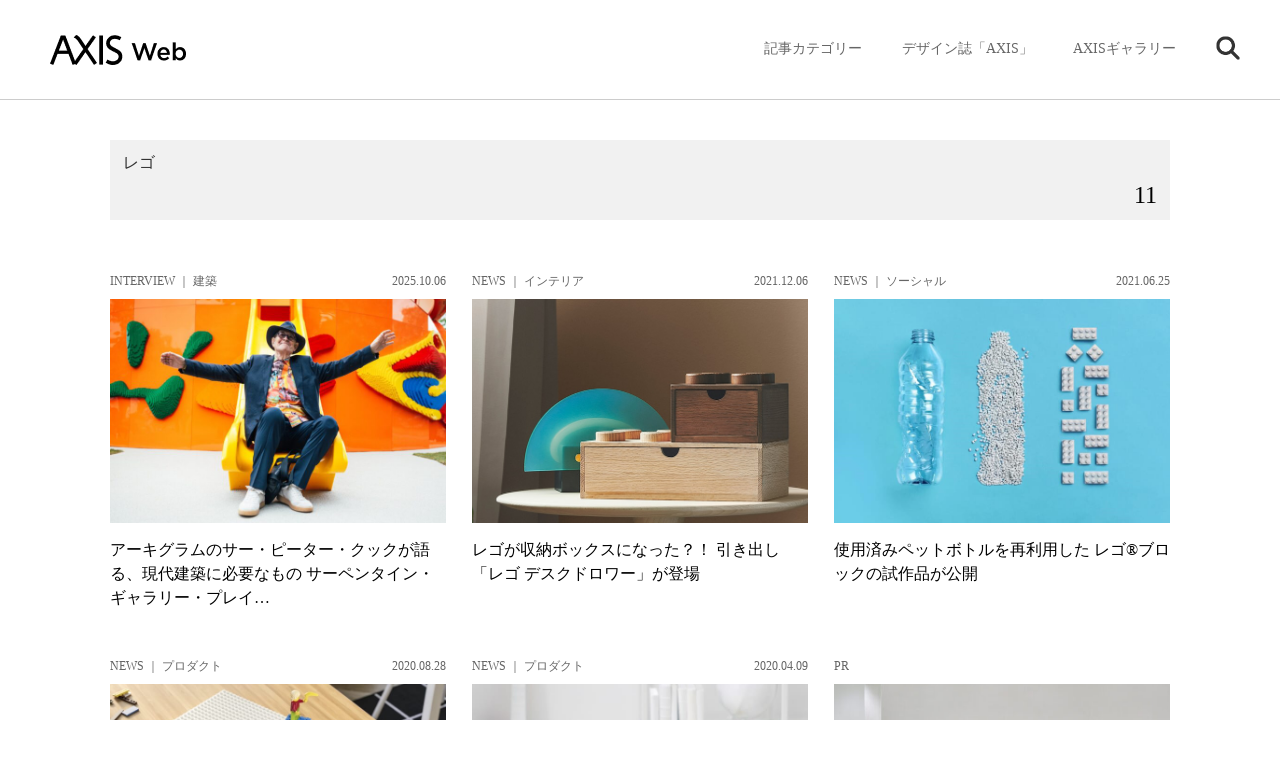

--- FILE ---
content_type: application/javascript
request_url: https://www.axismag.jp/axismag-admin/wp-content/themes/axismag_2017/common/js/common.js
body_size: 38327
content:
/* ------------------------------------------------------------
*
*
    common.js
*
*
------------------------------------------------------------ */

var GL_AXISMAG = {};
GL_AXISMAG.val = {};
GL_AXISMAG.func = {};

GL_AXISMAG.func.GetContents = {};

/*
    ___GLOBAL___
    GL_AXISMAG.val.isWinSizeSmallW640;
    GL_AXISMAG.val.isSP;
    GL_AXISMAG.val.isTablet;
*/

(function($){
$(function(){
var winSize = {w: $(window).width(), h: $(window).height() }
var scrollPos = {top: $(window).scrollTop(), left: $(window).scrollLeft() }
var isWinSizeSmallW640 = false;

var isSP = false;
var isTablet = false;
var isIE = false;
var isFireFox = false;
var isSafari = false;
var isSPChrome = false;

// --------------------------------------------------
//
//  msie / Device Type
//
// --------------------------------------------------
var ua = window.navigator.userAgent.toLowerCase();
var msie=navigator.appVersion.toLowerCase();
var os = (msie.indexOf("Win", 0) != -1)? 'win' : 'mac';
if( msie.match(/(msie|MSIE)/) || msie.match(/(T|t)rident/) ) {
    isIE = true;
    var ieVersion = msie.match(/((msie|MSIE)\s|rv:)([\d\.]+)/)[3];
    ieVersion = parseInt(ieVersion);
}else{
    ieVersion = 99;
}

if(ua.indexOf('safari') != -1 && ua.indexOf('chrome') == -1){ isSafari = true; $('body').addClass('safari'); }
if(ua.indexOf('crios') != -1){ isSPChrome = true; $('body').addClass('sp_chrome'); }

function getDeviceType(){
var ua=navigator.userAgent;
var r=new Array(3);
if(ua.search(/iphone/i)>-1){ r=['smart','iphone','ios'];}
    else if(ua.search(/ipod/i)>-1){r=['smart','ipod','ios']; }
    else if(ua.search(/ipad/i)>-1){r=['tablet','ipad','ios'];}
    else if(ua.search(/android/i)>-1&&ua.search(/webkit/i)>-1){if(ua.search(/mobile/i)>-1){r=['smart','androidmobile','android'];}
    else{r=['tablet','androidtablet','android'];}
}
    else if(ua.search(/blackberry/i)>-1&&ua.search(/webkit/i)>-1&&ua.search(/mobile/i)>-1){r=['smart','blackberry','ohter'];}
    else if(ua.search(/windows phone/i)>-1&&ua.search(/msie/i)>-1){r=['other','windowsphone','other'];}
    else if(ua.search(/^docomo/i)>-1){r=['mobile','imode','other'];}
    else if(ua.search(/^kddi/i)>-1||ua.search(/^up\.browser/i)>-1){r=['mobile','ezweb','other'];}
    else if(ua.search(/^softbank/i)>-1||ua.search(/^vodafone/i)>-1||ua.search(/^mot/i)>-1){r=['mobile','sb','other'];}
    else{r=['other','other','other'];   }
    return r;
}

var tabView = 'width=960px';
if(getDeviceType()[0] == 'smart' || getDeviceType()[0] == 'tablet'){ $('body').addClass('is_sp');}
else{ $('body').addClass('is_pc'); }

if(getDeviceType()[0] == 'smart'){ $('body').addClass('only_sp'); isSP = true; }
if(getDeviceType()[0] == 'tablet'){
    $('body').addClass('only_tablet');
    isSP = true; isTablet = true;
    $('head').prepend('<meta name="viewport" content="' + tabView + '" id="viewport">');
}

GL_AXISMAG.val.isSP = isSP;
GL_AXISMAG.val.isTablet = isTablet;
GL_AXISMAG.val.isSPChrome = isSPChrome;

GL_AXISMAG.val.minWidth = 1060;
GL_AXISMAG.val.tabletViewWidth = 960;


//--------------------------------------------------
//
//  SwitchContentSize
//
//--------------------------------------------------
var SwitchContentSize = (function(){
    return{
        Init: function(){
            var _hasClass = $('body').hasClass('w640');
            if(($('body').css('position')) == 'static' && !_hasClass){
                isWinSizeSmallW640 =  true;
            }else if($('body').css('position') != 'static' && _hasClass){
                isWinSizeSmallW640 = false;
            }
        },

        SetBreakpoint: function(){
            var _hasClass = $('body').hasClass('w640');
            if(($('body').css('z-index')) == 10 && !_hasClass){
                $('body').addClass('w640');
                isWinSizeSmallW640 =  true;
                SmartphoneGlobalNavigation.ResizeSwitchNav('sp');
                SetSlickSlider.ResetSlider();
                PcGlobalNavigation.Switch();
                GL_AXISMAG.func.SpCatNav.SetSize();
            }else if($('body').css('z-index') != 10 && _hasClass){
                $('body').removeClass('w640');
                isWinSizeSmallW640 = false;
                SmartphoneGlobalNavigation.ResizeSwitchNav('pc');
                SetSlickSlider.ResetSlider();
                PcGlobalNavigation.Switch();
                GL_AXISMAG.func.SpCatNav.SetSize();
            }

            // TabView
            if(winSize.w < GL_AXISMAG.val.tabletViewWidth){
                if(!$('body').hasClass('tabView')){
                    $('body').addClass('tabView');
                    SetSlickSlider.ResetSlider();
                }
            }else{
                if($('body').hasClass('tabView')){
                    $('body').removeClass('tabView');
                    SetSlickSlider.ResetSlider();
                }
            }

            GL_AXISMAG.val.isWinSizeSmallW640 = isWinSizeSmallW640;
        }
    }
})();




//--------------------------------------------------
//
//  PcGlobalNavigation
//
//--------------------------------------------------
var PcGlobalNavigation = (function(){

    var $header = $('#header');
    var $gnav = $('#gnav');
    var $subNav = $gnav.find('.sub_nav');
    var $subMenu = $('.sub_outer');
    var $subOuter = $('.sub_menu');

    var showSpeed = 130;
    var isOpen = false;

    return{
        Init: function(){
            this.AddEvent();
        },

        AddEvent: function(){
            var _this = this;

            $subNav.on((GL_AXISMAG.val.isSP)? 'smarttouch': 'click', function(e){
                var _elm = $(this).find('.sub_outer');

                if(!$(this).hasClass('open')){ _this.Close(); }
                $(this).addClass('open');

                if(!GL_AXISMAG.val.isWinSizeSmallW640){
                    if(!isOpen){
                        isOpen = true;
                        _elm.css({height: '0', marginTop: -10, opacity: 0}).show();
                        var _setH = _this.GetSubNavHeight(_elm);
                        _elm.show().stop().transition({height: _setH, marginTop: 0, opacity: 1}, showSpeed * 2);
                        $(this).find('.ico').addClass('on');
                        _this.SetSubMenuHeight();

                        _elm.find('li').each(function(i){
                            $(this).stop().transition({opacity: 0, x: -5}, 0).stop().transition({opacity: 1, delay: i * 25, x: 0}, 350);
                        });

                        if(!GL_AXISMAG.val.isTablet){
                            _elm.find('.c_split').each(function(){
                                $(this).find('.p_txt').css({opacity: 0, visibility: 'hidden'});
                                ContentsAnimation.RandomTextAnimation($(this), 15, 20);
                            });
                        }else{
                            _elm.find('.c_split').each(function(){
                                $(this).find('.p_txt').css({opacity: 1});
                            });
                        }
                    }else{
                        var _target = e.target.className;
                        if(_target.indexOf('ico') > -1 && _target.indexOf('switch_pc') > -1){
                            _this.Close();
                        }
                    }

                }


            });

            $header.not('input, select').on('mouseleave', function(){
                _this.Close();
            });

            $header.find('li, h1').find('a').on('click', function(){
                _this.Close();
            });

            if(GL_AXISMAG.val.isSP){
                $('#contents_area').on('touchstart', function(){
                    PcGlobalNavigation.Close();
                });
            }

            _this.SetSubMenuHeight();
        },

        Close: function(){
            if(!GL_AXISMAG.val.isWinSizeSmallW640 && isOpen){
                $subNav.removeClass('open');

                isOpen = false;
                $subNav.find('.ico').removeClass('on');
                $subNav.find('.sub_outer').stop(true, true).fadeOut(showSpeed);
                $gnav.find('.p_txt').css({opacity: 0});
            }
        },

        Switch: function(){
            $subNav.removeClass('open');
            isOpen = false;
        },

        SetSubMenuHeight: function(){
            _this = this;
            if(!isWinSizeSmallW640){
                $('.sub_outer').each(function(){
                    var _setH = _this.GetSubNavHeight($(this));
                    $(this).find('.sub_menu').css({height: _setH});
                });
            }
        },

        GetSubNavHeight: function(_elm){
            var _headerH = $('#header').height();
            var _h = _elm.find('.menu_inner').outerHeight(true);
            if(winSize.h - _headerH * 1.5 < _h){ _h = winSize.h - _headerH - _headerH * 1.5; }
            return _h;
        }
    }
})();



//--------------------------------------------------
//
//  SmartphoneGlobalNavigation();
//
//--------------------------------------------------
var SmartphoneGlobalNavigation = (function(){

    var $header, $gnav, $ico;
    var headerH, showSpeed, showEasing;
    var isMenuOpen, isAnimate, openSpeed, openDelay, openEase, openInnerEase;
    var currentDevice;
    var currentScrollPos = 0, closeCurrentPosition = 0;
    var touchFirst = false;
    var closePos = 0;

    return {
        Init: function(){
            var _this = this;
            $header = $('#header');
            $header.append('<p class="bg_gnav"></p>');

            $bgGnav = $('.bg_gnav');
            $gnav = $('#gnav');
            $gnavInner = $('#gnav_inner');
            $gnav.append('<p class="overlay"></p>');
            $ico = $header.find('.gnav_ico');

            headerH = 60;
            showSpeed = 150;
            showEasing = 'easeOutSine';

            isMenuOpen = false;
            isAnimate = false;
            openSpeed = 150;
            openInnerSpeed = 150;
            openDelay = 50;
            openMoveVal = 20;
            openEase = 'easeOutSine';
            openInnerEase = 'ease';

            $ico.append('<span class="top"></span><span class="mid"></span><span class="btm"></span>');
            $('.pc_gnav_ico').append('<span class="top"></span><span class="mid"></span><span class="btm"></span>');

            $ico.on('smarttouch', function(){
                _this.SwitchClass();
                _this.SwitchNav(currentDevice, true);
                return false;
            });

            $('h1 a, #gnav a').on('click', function(){
                if(GL_AXISMAG.val.isWinSizeSmallW640 && isMenuOpen){
                    _this.SwitchClass();
                    _this.SwitchNav(currentDevice, true);
                }
            });

            $('.overlay').on('touchstart click', function(){
                _this.SwitchClass();
                _this.SwitchNav(currentDevice, true);
            });

            $gnav.stop().transition({height: 0}, 0);
        },

        SwitchClass: function(){
            if(!isMenuOpen && !isAnimate){ $ico.addClass('on');}
            else if(isMenuOpen && !isAnimate){ $ico.removeClass('on');}
        },

        SetHeight: function(){
            if(!GL_AXISMAG.val.isWinSizeSmallW640){
                $gnav.css({height: 'auto'});
            }
        },

        SwitchNav: function(device, touch){
            var _openSpeed = (device != 'sp')? openSpeed: 0;
            _openSpeed = (touch)? openSpeed: 0;
            var _openDelay  = (device != 'sp')? openDelay: 0;
            _openDelay = (touch)? openDelay: 0;

            if(!isMenuOpen && !isAnimate){
                isMenuOpen = true;
                isAnimate = true;
                currentScrollPos = $(window).scrollTop();

                var _num = 0;

                if(touch){
                    $('.overlay').fadeIn(openSpeed/1.5);
                    $('#wrap').hide();
                    $('body').addClass('gnav');
                }

                if(touch){
                    $('body, html').animate({scrollTop: closeCurrentPosition}, 10);
                }

                $gnav.show().transition({height: 0, visibility: 'visible', opacity: 0}, 0).stop().transition({height: '100%', opacity: 1}, _openSpeed*2, openEase, function(){
                    isAnimate = false;
                    GL_AXISMAG.func.Update();
                });

                $gnav.find('li, h3').each(function(i){
                    $(this).transition({opacity: 0}, 0).transition({opacity: 1, delay: i * 10}, 600);
                });

                $gnav.find('.c_split').each(function(){
                    ContentsAnimation.RandomTextAnimation($(this), 15, 24);
                });

                $gnavInner.show();

            }else if(isMenuOpen && !isAnimate){
                isAnimate = true;
                closeCurrentPosition = $(window).scrollTop();

                $('body').css({overflowY: 'scroll'});

                $('#wrap').show();
                $('body').removeClass('gnav');

                if(touch){
                    closePos = scrollPos.top;
                    $('body, html').animate({scrollTop: currentScrollPos}, 0);
                }

                $gnav.stop().transition({opacity: 0}, _openSpeed, openEase, function(){
                    $(this).hide();
                    $gnavInner.hide();
                    isMenuOpen = false;
                    isAnimate = false;
                });

                GL_AXISMAG.func.Update();
            }
        },

        ResizeSwitchNav: function(device){
            var _this = this;

            currentDevice = device;
            if(device == 'pc'){
                isMenuOpen = false;
                isAnimate = false;
                _this.SwitchNav('pc');
                $ico.removeClass('on');
                $gnav.css({height: 0});
            }

            if(device == 'sp'){
                isMenuOpen = true;
                isAnimate = false;
                _this.SwitchNav('sp');
            }

        }
    }
})();



//--------------------------------------------------
//
//  SetPjax
//
//--------------------------------------------------
var isPjaxMove = false;
var SetPjax = (function(){

    // SELECTOR
    var $contents = $('#wrap');
    var $pjaxLink = 'a';
    var $pjaxWrap = '#wrap';

    // VAL
    var isMove = false;
    var waitTime = 500;
    var movePostSpeed = 300;
    var movePostDelay = 15;

    return{
        Init: function(){

            $(document).on('click', $pjaxLink, function(e){
                var _href = $(this).attr('href');
                var _isDisabled = ($(this).hasClass('no_pjax') || $(this).attr('target') == '_blank')? true: false;

                if(!_isDisabled){
                    e.preventDefault();

                    if(!isMove){
                        SetPjax.SetMove(_href);
                        PjaxStart();

                        $.pjax({
                            url: _href,
                            container: $contents,
                            fragment: $pjaxWrap,
                            timeout: 20000,
                            scrollTo: false
                        });
                    }
                }
            });

            $(document).on('pjax:complete', function(){
                PjaxEnd();
                SetPjax.EndMove();
            });
        },

        SetMove: function(_href){
            isPjaxMove = true;
            setTimeout(function(){
                if(isPjaxMove){
                    location.href = window.location.href;
                }
            }, 20000);
        },

        EndMove: function(){
            isPjaxMove = false;
            PjaxComplete();
        },

        PjaxLoad: function(_href){
            SetPjax.SetMove(_href);
            PjaxStart();

            $.pjax({
                url: _href,
                container: $contents,
                fragment: $pjaxWrap,
                timeout: 20000,
                scrollTo: false
            });
        }
    }
})();

GL_AXISMAG.func.SetPjax = SetPjax;



//--------------------------------------------------
//
//  GL_AXISMAG.func.SpCatNav();
//
//--------------------------------------------------
GL_AXISMAG.func.SpCatNav = (function(){

    var $spCatNav = $('#sp_cat_nav');
    var $contentsArea = $('#contents_area');

    return{
        Init: function(){
            $('#header').find('h1').on('click', function(){
                $spCatNav.find('li').removeClass('current');
                $('#sp_nav_home').addClass('current');
                GL_AXISMAG.func.SpCatNav.MoveTab();
            });

            $spCatNav.find('li').on('click', function(){
                $spCatNav.find('li').removeClass('current');
                $(this).addClass('current');
                GL_AXISMAG.func.SpCatNav.MoveTab();
            });
        },
        SetSize: function(){
            var _w = 0;
            if(GL_AXISMAG.val.isWinSizeSmallW640){
                $spCatNav.find('li').each(function(){
                    _w += $(this).outerWidth(true);
                });
                $spCatNav.find('.sp_nav_inner').css({width: (!isSafari)? _w + 8: _w - 22});
            }
        },

        SetCurrent: function(){
            $contentsArea = $('#contents_area');

            var _url = document.location.href;
            _url = _url.split('/');
            var _dir = _url[_url.length - 1];

            if(_url[_url.length - 2] != 'tag'){

                if(_dir.indexOf('axis_forum') < 0 && _dir.indexOf('axis_magazine') < 0){
                    if(_dir.match(/^[a-z]/i) || $('.post_wrap').length != 0){
                        if(_dir != ''){
                            if($('.post_wrap').length != 0){
                                _dir = $('.post_wrap').eq(0).data('cat');
                            }
                            if(!$('#sp_nav_' + _dir).hasClass('current')){
                                $spCatNav.find('li').removeClass('current');
                            }
                            $('#sp_nav_' + _dir).addClass('current');
                        }
                    }
                }


                // axis_magazine / axis_forum
                if($contentsArea.attr('data-cat') == 'axis_magazine'){
                    _dir = 'axis_magazine';
                    $spCatNav.find('li').removeClass('current')
                    $('#sp_nav_' + _dir).addClass('current');
                }

                if($contentsArea.attr('data-cat') == 'axis_forum'){
                    _dir = 'axis_forum';
                    $spCatNav.find('li').removeClass('current')
                    $('#sp_nav_' + _dir).addClass('current');
                }

                if(!_dir && _url.length == 4){
                    $spCatNav.find('li').removeClass('current');
                    $('#sp_nav_home').addClass('current');
                }

                this.MoveTab();
            }else{
                $spCatNav.find('li').removeClass('current');
            }
        },

        MoveTab: function(){
            var _offset = 0;
            var _index = 0;
            $spCatNav.find('li').each(function(){
                _offset += $(this).outerWidth(true);
                _index += 1;

                if($(this).hasClass('current')){
                    var _w = $(this).outerWidth(true);
                    var _setPos = _offset - _w/2;
                    _setPos = _setPos - winSize.w/2
                    if(isSafari){ _setPos = _setPos - _index*1.7;}

                    if(_setPos != $spCatNav.find('.inner_wrap').scrollLeft()){
                        $spCatNav.find('.inner_wrap').animate({scrollLeft: _setPos}, 300);
                    }
                }
            });
        }
    }
})();



//--------------------------------------------------
//
//  ContentsAnimation();
//
//--------------------------------------------------
var ContentsAnimation = (function(){

    var $obj = $('.c_anim');

    // transition up
    var showSpeed = 800;
    var showPos = 15;
    var showEase = 'ease';

    // transition scale
    var showSpeedScale = 1600;
    var showEaseScale = 'easeOutBack'

    // transition rotate
    var showSpeedRotate = 1600;

    // transition sideLi
    var showSpeedSideLi = 600;
    var showDelaySideLi = 40;
    var showEaseSideLi = 'ease';

    var showNum = 0;

    return{
        Init: function(){
            this.SplitText($('.c_split'));
            $obj = $('.c_anim');

            // transition up
            showSpeed = 800;
            showPos = 15;
            showEase = 'ease';

            // transition scale
            showSpeedScale = 1600;
            showEaseScale = 'easeOutBack'

            // transition rotate
            showSpeedRotate = 1600;

            // transition sideLi
            showSpeedSideLi = 600;
            showDelaySideLi = 40;
            showEaseSideLi = 'ease';

            showNum = 0;
        },

        Animation: function(){
            $('.c_anim').each(function(){
                if($(this).hasClass('c_anim')){
                    var _pos = $(this).offset().top;

                    var _transScale = $(this).hasClass('c_scale');
                    var _transRotate = $(this).hasClass('c_rotate');
                    var _transFade = $(this).hasClass('c_fade');
                    var _transSideLi = $(this).hasClass('c_side_li');
                    var _transSplit = $(this).hasClass('c_split');

                    // Transition Up
                    if(!_transScale && !_transSideLi && !_transSplit && !_transRotate && !_transFade){
                        if(scrollPos.top + winSize.h > _pos + winSize.h * .1){
                            showNum += 1;
                            $(this).removeClass('c_anim');
                            $(this).transition({y: showPos, opacity: 0}, 0).stop().transition({y: 0, opacity: 1, delay: 45 * showNum}, showSpeed, showEase, function(){ showNum -= 1;});
                        }
                    }

                    // Transition Scale
                    if(_transScale){
                        if(scrollPos.top + winSize.h > _pos + winSize.h * .2){
                            showNum += 1;
                            $(this).removeClass('c_anim');
                            $(this).transition({scale: 1.05, opacity: 0}, 0).stop().transition({scale: 1, opacity: 1, delay: 25 * showNum}, showSpeedScale, showEaseScale, function(){ showNum -= 1; });
                        }
                    }

                    // Transition Fade
                    if(_transFade){
                        showNum += 1;
                        if(scrollPos.top + winSize.h > _pos + winSize.h * .2){
                            $(this).removeClass('c_anim');
                            $(this).transition({opacity: 0}, 0).stop().transition({opacity: 1}, showSpeed, function(){ showNum -= 1; });
                        }
                    }
                }
            });
        },

        SplitText: function(_elm){
            _elm.each(function(){
                $(this).contents().each(function(){
                    var _this = $(this);
                    var _text = _this.text();
                    if(_this.context.nodeName == '#text'){
                        if(_text != ''){
                            _this.replaceWith(_text.replace(/(\S|\s)/g, '<span class="p_txt">$&</span>'));
                        }
                    }
                });
            });
        },

       RandomTextAnimation: function(_obj, _speed, _wait){
            var $obj = _obj;

            var _title = $obj.data('org') + '';
            _title = _title.split("");
            _randNum = [0, 1, 2, 3, 4, 5, 6, 7, 8, 9];

            var randNum = _wait;
            var randCount = [];
            for(var i = 0; i < _title.length; i ++){
                randCount[i] = 0;
            }

            $obj.find('.p_txt').each(function(i){
                var _elm = $(this);
                var _delay = (_wait * i * _speed/2) - (1.1 * (i * i));

                _elm.css({visibility: 'visible'});

                setTimeout(function(){
                    RandText(_elm);
                    _elm.transition({x: (10 - (i * 3))}, 0).stop().transition({x: 0, opacity: 1}, 800);
                }, _delay);
            });

            function RandText(_elm, _org){
                var _index = _elm.index();
                _elm.html(_randNum[Math.floor(Math.random() * _randNum.length)]);
                randCount[_index] += 1;

                if(randCount[_index] == randNum){
                    var _org = _title[_index];
                    _elm.html((_org == ' ')? '&nbsp;': _org);
                }else{
                    setTimeout(function(){
                        RandText(_elm);
                    }, _speed);
                }
            }
        },

        Shuffle: function(array){
            var n = array.length, t, i;

            while (n) {
                i = Math.floor(Math.random() * n--);
                t = array[n];
                array[n] = array[i];
                array[i] = t;
            }

            return array;
        }
    }
})();



//--------------------------------------------------
//
//  SetSlickSlider
//
//--------------------------------------------------
var SetSlickSlider = (function(){

    var $imgSlider;

    return{
        SetSlider: function(){
            $imgSlider = $('.img_slider');
            var _btnHtml = '<p class="slider_btn_prev"></p><p class="slider_btn_next"></p>';

            var sliderLength = [];

            var _this = this;
            var _sliderShow = (winSize.w > GL_AXISMAG.val.tabletViewWidth)? 3: 2;
            var _sliderScroll = (winSize.w > GL_AXISMAG.val.tabletViewWidth)? 3: 2;


            $imgSlider.each(function(){
                $(this).slick({
                    speed: 500,
                    arrows: true,
                    slidesToShow: _sliderShow,
                    slidesToScroll: _sliderScroll,
                    infinite: true,
                    autoplay: true,
                    swipe: true,
                    waitForAnimate: false,
                    autoplaySpeed: 8000,
                    dots: true,
                    fade: false,
                    pauseOnFocus: false,
                    pauseOnHover: false
                });
            });


            $imgSlider.stop().transition({opacity: 1}, 600);

        },

        ResetSlider: function(){
            var _this = this;
            if($imgSlider.length > 0){
                $imgSlider.each(function(){
                    $(this).slick('unslick');
                });

                if(!isWinSizeSmallW640){
                    _this.SetSlider();
                    _this.UpdateSlider();
                }
            }
        },

        SetArrowPos: function(){

        },

        AddEvent: function(){

        },

        UpdateSlider: function(){
            if($imgSlider.length > 0){
                $imgSlider.each(function(){
                    $(this).slick('setPosition');
                });
            }
        }
    }
})();


//--------------------------------------------------
//
//  SetImgSize
//
//--------------------------------------------------
GL_AXISMAG.func.SetImgSize = (function(){

    var $container = $('section, aside, article, li');

    return{
        SetSize: function(){
            $container = $('section, aside, article, li');

            $container.each(function(){

                var _imgCont = $(this).find('.img');
                var _ratio = $(this).data('img_ratio');

                if(_imgCont.length > 0){
                    if(GL_AXISMAG.val.isWinSizeSmallW640 && $(this).data('img_ratio_sp')){
                        _ratio = $(this).data('img_ratio_sp');
                    }

                    if(_ratio){
                        _ratio = _ratio.split('-');

                        _ratio = [parseInt(_ratio[0]), parseInt(_ratio[1])];

                        _imgCont.each(function(){
                            var _img = $(this).find('img');
                            var _imgW = $(this).width();
                            var _imgH = _imgW / (_ratio[0]/_ratio[1]);

                            $(this).css({height: _imgH});

                            _img.removeClass('s_a_100').removeClass('s_100_a');

                            // SetSize
                            if(_img.width() > _img.height()){
                                if(_ratio[0] > _ratio[1]){ _img.addClass('s_a_100'); }
                                if(_ratio[0] < _ratio[1]){ _img.addClass('s_a_100'); }
                                if(_ratio[0] == _ratio[1]){ _img.addClass('s_a_100'); }

                                if(_imgW > _img.width()){
                                    _img.addClass('s_100_a');
                                }
                            }

                            if(_img.width() < _img.height()){
                                if(_ratio[0] > _ratio[1]){ _img.addClass('s_100_a'); }
                                if(_ratio[0] < _ratio[1]){ _img.addClass('s_100_a'); }
                                if(_ratio[0] == _ratio[1]){ _img.addClass('s_100_a'); }
                            }

                            if(_img.width() == _img.height()){
                                if(_ratio[0] > _ratio[1]){ _img.addClass('s_100_a'); }
                                if(_ratio[0] < _ratio[1]){ _img.addClass('s_a_100'); }
                                if(_ratio[0] == _ratio[1]){ _img.addClass('s_a_100'); }
                            }

                            // SetPosition
                            if(_imgH <= _img.height()){
                                var _setH = _imgH - _img.height();
                                _img.css({marginTop: _setH / 2});
                            }

                            if(_imgW <= _img.width()){
                                var _setW = _imgW - _img.width();
                                _img.css({marginLeft: _setW / 2});
                            }
                        });
                    }
                }
            });
        }
    }
})();


//--------------------------------------------------
//
//  SetPostImg();
//
//--------------------------------------------------
GL_AXISMAG.func.SetPostImg = (function(){

    return{
        SetSize: function(){
            $('article').find('.post_body').each(function(){
                $(this).find('img').each(function(){
                    var _w = $(this).attr('width');
                    var _h = $(this).attr('height');
                    var _vertical = (_w <= _h)? true: false;

                    $(this).removeClass('vertical').removeClass('w300');
                    if(_w < 300){ $(this).addClass('w300'); }

                    if(_vertical){
                        $(this).addClass('vertical');
                    }
                });
            });
        }
    }

})();



//--------------------------------------------------
//
//  SpTouchOver
//
//--------------------------------------------------
var SpTouchOver = (function(){

    return{
        Init: function(){
            var $elm = $('h1, h2, h3, h4, a, p, li, div, dt, dd, img, span');

            $elm.off('.touchEvStart');
            $elm.off('.touchEvEnd');
            $elm.on('touchstart.touchEvStart', function(){ $(this).addClass('touch');});
            $elm.on('touchend.touchEvEnd', function(){ $(this).removeClass('touch');});
        }
    }
})();



//--------------------------------------------------
//
//  AutoIndent
//
//--------------------------------------------------
var AutoIndent = (function(){

    var target = ['縲�', '��', '�ｻ', '縲�', '縲�', '縲�', '縲�'];

    return{
        Init: function(){

            $('#wrap').find('p, li, dt, dd, h2, h3').each(function(){
                var _text = $(this).html();

                if(_text.indexOf('<img') == -1 && _text.indexOf('<a href') == -1){
                    _text = _text.replace(/\r?\n/g, '');

                    var _reg = new RegExp('(<br><br class="sp">)', 'gi');
                    _text = _text.replace(_reg, '<br class="sp"><br>');

                    for(var i = 0; i < target.length; i ++){
                        var regTop = new RegExp('(' + target[i] + ')');
                        var reg = new RegExp('(<br>' + target[i] + ')', 'gi');
                        if($(this).parents('div, li').css('text-align') != 'center' || $(this).css('text-align') == 'left'){

                            if(_text.substr(0, 1) == target[i]){
                                _text = _text.replace(regTop, '<span class="indent_half_top">' + target[i] + '</span>');
                            }
                            _text = _text.replace(reg, '<br><span class="indent_half">' + target[i] + '</span>');
                            $(this).html(_text);
                        }
                    }
                }
            });
        }
    }
})();



//--------------------------------------------------
//
//  AddEmail
//
//--------------------------------------------------
function AddEmail(){
    var emailriddlerarray_main =[97,120,105,115,109,97,103,64,97,120,105,115,105,110,99,46,99,111,46,106,112];
    var email_main='';
    for (var i = 0; i < emailriddlerarray_main.length; i++){ email_main += String.fromCharCode(emailriddlerarray_main[i]); }

    $('.add_email').attr('href', 'mailto:' + email_main);
}


//--------------------------------------------------
//
//  Common Function
//
//--------------------------------------------------
GL_AXISMAG.func.Update = function(){
    winSize = {w: $(window).width(), h: $(window).height() }
    SwitchContentSize.SetBreakpoint();
    SetSlickSlider.UpdateSlider();
    ContentsAnimation.Animation();
    GL_AXISMAG.func.SetImgSize.SetSize();
    PcGlobalNavigation.SetSubMenuHeight();
}


function Run(){
    AddGlobalEvent();
    SmartphoneGlobalNavigation.Init();
    PcGlobalNavigation.Init();
    AddEmail();
    SetSlickSlider.SetSlider();
    SetPjax.Init();
    ContentsAnimation.Init();
    SpTouchOver.Init();
    GL_AXISMAG.func.SpCatNav.Init();
    GL_AXISMAG.func.SpCatNav.SetSize();
    GL_AXISMAG.func.SpCatNav.SetCurrent();
    GL_AXISMAG.func.Update();

    if(isSafari && !isSP){
        $('body, #wrap').addClass('onload');
    }

    setTimeout(function(){
        $('body, #wrap').addClass('onload');
    }, 5000);
}

$(window).on('load',function(){
    setTimeout(function(){
        GL_AXISMAG.func.SpCatNav.SetSize();
        $('body, #wrap').addClass('onload');
    }, 600);

    setTimeout(function(){
        GL_AXISMAG.func.Update();
    }, 10);
});



/*
*
    Pjax Callbacks
*
*/

function SetCSS(){
    var _cat = $('#contents_area').data('cat');
    var _path = '/axismag-admin/wp-content/themes/axismag_2017/common/css/';

    if(_cat != 'axis_magazine' && _cat != 'axis_forum' && _cat != 'home'){
        $('#css_pc').remove();
        $('#css_sp').remove();

        var stylePC = '<link rel="stylesheet" href="' + _path + _cat + '_pc.css" id="css_pc">';
        var styleSP = '<link rel="stylesheet" href="' + _path + _cat + '_sp.css" id="css_sp">';

        if(_cat == 'posts'){
            $('head link:last').after(stylePC);
        }else{
            $('head link:last').after(stylePC);
            $('head link:last').after(styleSP);
        }
    }
}

function LoadInit(){

}


function PjaxStart(){
    GL_AXISMAG.val.isPjax = true;
    RemoveGlobalEvent();

    setTimeout(function(){
        if(isPjaxMove){
            $('.ico_loading').addClass('on');
        }
    }, 1000);
    $('#wrap').addClass('move');
}

function PjaxEnd(){
    SetCSS();
    GL_AXISMAG.func.SpCatNav.SetCurrent();
    AddGlobalEvent();
    GL_AXISMAG.func.Update();

    // GA SEND
    ga('send','pageview', location.pathname);

    $('body, html').animate({scrollTop: 0}, 200);
    $('.ico_loading').transition({opacity: 0}, 600, function(){
        $(this).removeClass('on').css({opacity: 1});
        $('#wrap').removeClass('move');
    });
}

function PjaxComplete(){
    var _cat = $('#contents_area').data('cat');
    if(_cat == 'home'){
        SetSlickSlider.SetSlider();
        SetSlickSlider.ResetSlider();
    }

    AutoIndent.Init();
    ContentsAnimation.Init();
    SpTouchOver.Init();
    GL_AXISMAG.func.SetPostImg.SetSize();

    setTimeout(function(){
        ContentsAnimation.Animation();
        GL_AXISMAG.func.Update();
    }, 200);
}


let _pos = sessionStorage.getItem('GL_scroll_pos');
_pos = (_pos)? _pos: 0;
$('body, html').animate({scrollTop: _pos}, 0);
sessionStorage.setItem('GL_scroll_pos', 0);

GL_AXISMAG.val.popState = false;
$(window).on('popstate', function(e){
    GL_AXISMAG.val.popState = true;
    var _history = e.originalEvent.state.url;
    if(_history){
        if(!isSP){
            $('body').hide();
        }
        location.href = _history;
    }
});


Run();

//--------------------------------------------------
//
//  Add Event
//
//--------------------------------------------------

function AddGlobalEvent(){
    $(window).on('resize.onResize', function(){
        GL_AXISMAG.func.Update();
    });

    $(window).on('orientationchange.onOrientation', function(){
        GL_AXISMAG.func.Update();
    });

    $(window).on('scroll.onScroll touchmove.onTouchMove', function(){
        scrollPos = {top: $(window).scrollTop(), left: $(window).scrollLeft() }
        ContentsAnimation.Animation();
    });
}

function RemoveGlobalEvent(){
    $(window).off('resize.onResize');
    $(window).off('orientationchange.onOrientation');
    $(window).off('scroll.onScroll touchmove.onTouchMove');
}

});
})(jQuery);


/* global function */
GL_AXISMAG.val.isPjax = false;
GL_AXISMAG.func.requireJs= function(src, _callback){
    if(src){
        var $contents = document.getElementById('contents_area');
        var script = document.createElement('script');
        script.src = src;
        $contents.appendChild(script);
    }

    if(_callback){ _callback();}
}